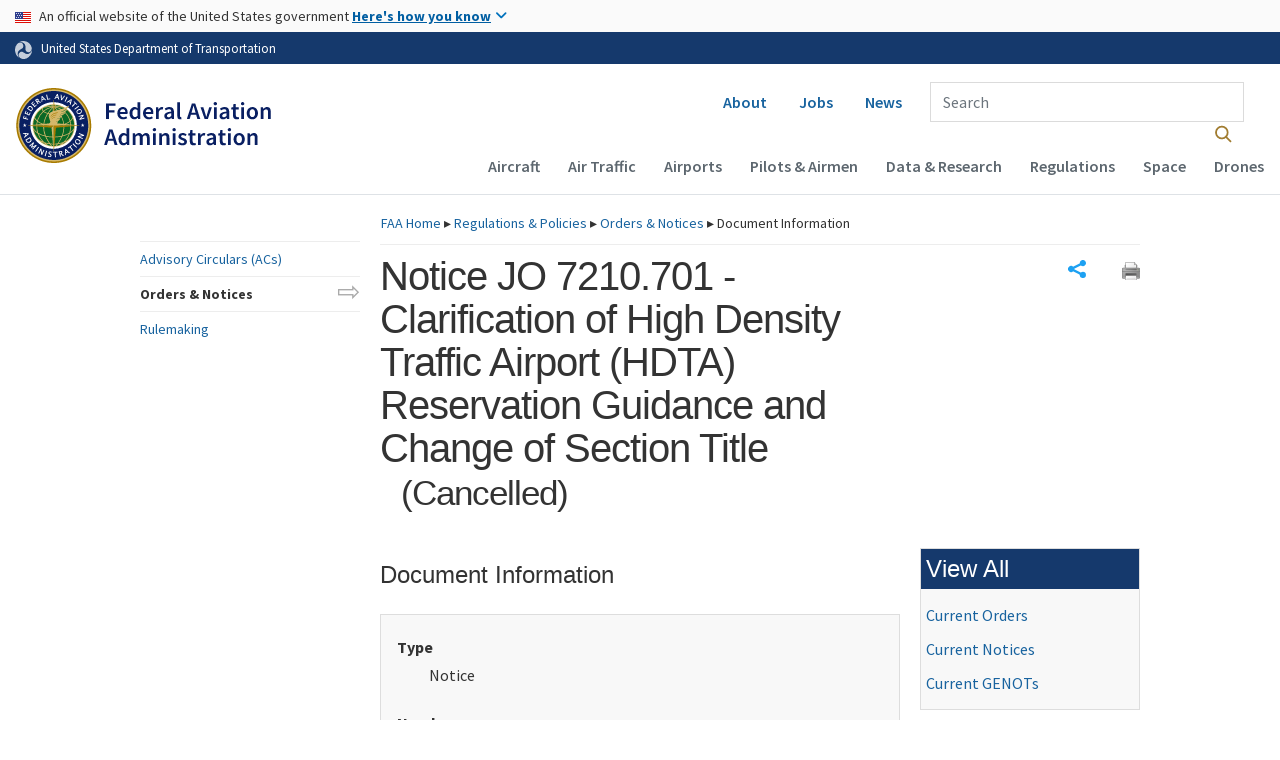

--- FILE ---
content_type: text/css;charset=utf-8
request_url: https://www.faa.gov/regulations_policies/orders_notices/assets/css/ordersNotices.css
body_size: 361
content:

table { width: 100%; }


/* homepage */

.seriesList {
	columns: 2;
	gap: 2em;
}


/* document information */

.documentInfoList {
	background-color: #f8f8f8;
	border: 1px solid #ddd;
	padding: 1em;
}

.documentInfoList dd { overflow-wrap: break-word; }

.documentInfoList td:first-child { white-space: nowrap; }


/* search results */

.formRow.appliedFacets { overflow: visible; }

#appliedFacets { width: 100%; }
.js #appliedFacets {
	appearance: none;
	height: 28px;
	opacity: .5;
	overflow: hidden;
}

.chosen-container { font-size: revert; }
.chosen-container-multi .chosen-choices { border-color: #767676; }
.chosen-container-multi .chosen-choices li.search-choice {
	line-height: 1.25;
	padding-block: 1px;
}

.searchResults td:where(
	:nth-child(2),
	:nth-child(5),
	:nth-child(6)
),
.documentInfoList td:last-child { white-space: nowrap; }

span.highlight { font-weight: 700; }

.removeFacet.removeFacet {
	text-decoration: none;
	transition: .2s linear;
}
.pod:not(:hover, :focus) .removeFacet {
	filter: grayscale(.5);
	opacity: .5;
}

.removeFacet img { display: block; }
